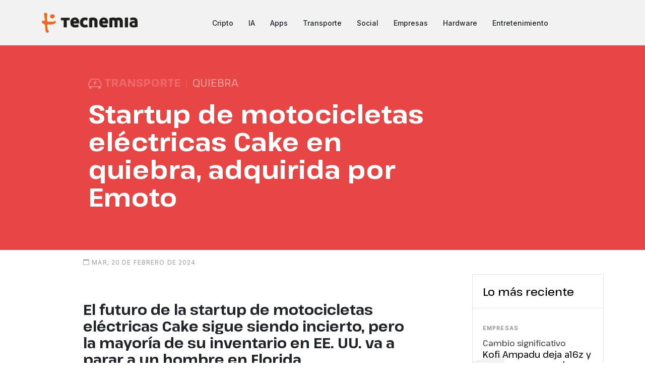

--- FILE ---
content_type: text/html; charset=utf-8
request_url: https://tecnemia.com/a/3895/Startup-de-motocicletas-electricas-Cake-en-quiebra-adquirida-por-Emoto
body_size: 6712
content:
<!DOCTYPE html>
<html lang="es">
<head>
    <title>Startup de motocicletas eléctricas Cake en quiebra, adquirida por Emoto</title>
    <meta name="theme-color" content="#ec681b" />
    <meta http-equiv="X-UA-Compatible" content="IE=edge,chrome=1" />
    <meta charset="utf-8" /><meta http-equiv="content-type" content="text/html; charset=utf-8" />
    <link rel="canonical" href="https://tecnemia.com/a/3895/Startup-de-motocicletas-electricas-Cake-en-quiebra-adquirida-por-Emoto" />
    <meta name="description" content="El futuro de Cake, startup de motocicletas eléctricas, es incierto tras declararse en quiebra. Michael Joyce de Emoto en Florida ha adquirido todo el inventario en EE. UU. junto a la startup Bloom para seguir vendiendo y espera ser socio si Cake se reestructura." />        <meta name="robots" content="index,follow" /><meta http-equiv="pragma" content="cache" />
    <meta http-equiv="content-language" content="es" /><meta name="language" content="es" />
    <meta name="viewport" content="width=device-width,initial-scale=1,maximum-scale=5" />
    <link href="//tecnemia.com/assets/images/logo/favicon-32x32.png" rel="icon">
    <link href="//tecnemia.com/assets/images/logo/apple-touch-icon.png" rel="apple-touch-icon">
    <meta property="og:locale" content="es_ES" />
<meta property="og:type" content="website" />
<meta property="og:title" content="Startup de motocicletas eléctricas Cake en quiebra, adquirida por Emoto" />
<meta property="og:description" content="El futuro de Cake, startup de motocicletas eléctricas, es incierto tras declararse en quiebra. Michael Joyce de Emoto en Florida ha adquirido todo el inventario en EE. UU. junto a la startup Bloom para seguir vendiendo y espera ser socio si Cake se reestructura." />
<meta property="og:url" content="https://tecnemia.com/a/3895/Startup-de-motocicletas-electricas-Cake-en-quiebra-adquirida-por-Emoto" />
<meta property="og:site_name" content="" />
<meta property="og:image" content="https://tecnemia.com/files/tag/post3895.png" />
<meta name="twitter:card" content="summary" />
<meta name="twitter:title" content="Startup de motocicletas eléctricas Cake en quiebra, adquirida por Emoto" />
<meta name="twitter:description" content="El futuro de Cake, startup de motocicletas eléctricas, es incierto tras declararse en quiebra. Michael Joyce de Emoto en Florida ha adquirido todo el inventario en EE. UU. junto a la startup Bloom para seguir vendiendo y espera ser socio si Cake se reestructura." />
<meta name="twitter:image" content="https://tecnemia.com/files/tag/post3895.png" />
<link rel="image_src" href="https://tecnemia.com/files/tag/post3895.png" />
<script type="application/ld+json">
    {
      "@context": "https://schema.org",
      "@type": "NewsArticle",
      "headline": "Startup de motocicletas eléctricas Cake en quiebra, adquirida por Emoto",
      "datePublished": "2024-02-20T22:30:16+00:00"
    }
    </script>
    <link rel="alternate" type="application/rss+xml" title="RSS" href="https://tecnemia.com/rss.xml">

    <link rel="preconnect" href="https://fonts.googleapis.com">
    <link rel="preconnect" href="https://fonts.gstatic.com" crossorigin>
    <link href="https://fonts.googleapis.com/css2?family=Pathway+Extreme:wght@400;500;700&family=Inter:wght@400;500&display=swap" rel="stylesheet">
        <link rel="stylesheet" href="//tecnemia.com/site/combinescripts/v96/style.css" type="text/css" media="screen" />

        <!-- Google tag (gtag.js) -->
    <script async src="https://www.googletagmanager.com/gtag/js?id=G-R1747PZPB4"></script>
    <script>
        window.dataLayer = window.dataLayer || [];
        function gtag(){dataLayer.push(arguments);}
        gtag('js', new Date());
        gtag('config', 'G-R1747PZPB4');
    </script>
    </head>
<body>
<header id="header" class="header d-flex align-items-center fixed-top">
    <div class="container-fluid container-xl d-flex align-items-center justify-content-between">

        <a href="/" class="logo d-flex align-items-center">
            <img src="/assets/images/logo/logoheader-pos.png" width="192" height="40" alt="Tecnemia">
        </a>

        <nav id="navbar" class="navbar">
            <ul>
                <li><a href="/categoria/1/Cripto">Cripto</a></li><li><a href="/categoria/2/IA">IA</a></li><li><a href="/categoria/3/Apps">Apps</a></li><li><a href="/categoria/8/Transporte">Transporte</a></li><li><a href="/categoria/6/Social">Social</a></li><li><a href="/categoria/9/Empresas">Empresas</a></li><li><a href="/categoria/11/Hardware">Hardware</a></li><li><a href="/categoria/5/Entretenimiento">Entretenimiento</a></li>                            </ul>
        </nav>

        <div class="position-relative">
            <i class="bi bi-list mobile-nav-toggle"></i>
                    </div>

    </div>

</header>

<main id="main">


<section class="pt-0">

  <div class="post-header single-post lg mb-0" style="background:#e74645;">
      <div class="container">
          <div class="row">
              <div class="col-lg-10">

                    <div class="post-content">
                        <div class="mb-3" style="text-transform: uppercase;font-size:22px;line-height:1.2;color:rgba(255,255,255,0.5);">
                            <i style="font-size:120%;vertical-align:middle;opacity:0.7;" class="bi bi-ev-front"></i>
                            <b style="opacity:0.4">Transporte</b>
                            <span style="opacity:0.2"> | </span>
                            Quiebra                        </div>
                        <h1 style="color:white;">Startup de motocicletas eléctricas Cake en quiebra, adquirida por Emoto</h1>
                    </div>

              </div>
          </div>
      </div>
  </div>

  <div class="container mt-0">

    <div class="row">
      <div class="col-lg-9 mb-5">

          <div class="single-post post-content">

                            <div class="post-meta-content mt-3"><i class="bi bi-calendar"></i> <span>mar, 20 de febrero de 2024</span></div>
              <div class="postbody mt-5">
                  <h2>El futuro de la startup de motocicletas eléctricas Cake sigue siendo incierto, pero la mayoría de su inventario en EE. UU. va a parar a un hombre en Florida</h2>

<p>Michael Joyce, propietario de una tienda minorista en St. Petersburg llamada Emoto, ha comprado todas las motocicletas Cake Makka y Ösa que habían sido enviadas a EE. UU., así como accesorios y piezas de repuesto. Según Joyce, no adquirió ninguna de las motocicletas eléctricas Cake Kalk restantes, ya que estas han sido retiradas del mercado por riesgo de incendio de la batería y problemas en la columna de dirección.</p>

<p><strong>"La última cosa que quiero como distribuidor es que el consumidor se quede solo y no tenga confianza en la marca"</strong>, declaró Joyce en una reciente entrevista. Además, no está solo en esta tarea, ya que está trabajando con una nueva startup con sede en Detroit llamada Bloom, la cual almacenará todo el inventario y ayudará a enviar las motocicletas por todo el país, demostrando cómo este sector de la industria de vehículos eléctricos se está adaptando.</p>

<h2>Cake se declaró en quiebra a principios de febrero después de pasar más de un año intentando recaudar una ronda de financiación Serie C. El fundador y CEO Stefan Ytterborn afirmó que incluso intentaron atraer a gigantes como Harley-Davidson y fabricantes de automóviles tradicionales después de que se agotaran las opciones de capital de riesgo, aunque sin éxito.</h2>

<p>Joyce considera que la quiebra de Cake fue un shock, ya que la marca es la única que actualmente vende en Emoto. La compra del inventario le proporciona "seis a 12" meses de margen, lo que le dará tiempo para terminar de negociar con otras empresas para vender motocicletas eléctricas.</p>

<p><strong>"Tener las motocicletas completamente ensambladas delante de ellos con accesorios marca la diferencia"</strong>, señala Joyce. <strong>"Señalarlas y decir, 'esto puede ser tuyo' - fue algo beneficioso"</strong>.</p>

<h2>Bloom y Joyce se preparan para manejar nuevas ventas</h2>

<p>Joyce y Bloom aún no están listos para manejar nuevas ventas: el inventario está siendo transportado desde Los Ángeles hasta el almacén de Bloom en Detroit. Una vez que todo llegue, servirá como una de las primeras pruebas de este nuevo modelo de negocio híbrido. Joyce espera encontrar el suficiente éxito para convertir Emoto en una marca que se convierta en un escaparate único para motocicletas eléctricas, similar a algunos de los mayores distribuidores de powersports del país.</p>

<p>En el corto plazo, si Cake logra encontrar una forma de reestructurarse y continuar, Joyce afirma que quiere seguir siendo socio de esa nueva versión de la empresa.</p>
              </div>
          </div>
        <br>
        <div class="mt-5" style="text-align:center;text-transform: uppercase;font-size:10px;color:#CCC;"><a href="https://rolabtive.com/es/h/s2/canciones-personalizadas" target="_blank"><picture>
          <source media="(min-width:1200px)" srcset="/assets/images/banner/canciones-728x90-v1.jpg">
          <img src="/assets/images/banner/desvan-300x250-v1.jpg" alt="Podcast El Desván de las Paradojas" style="width:auto;" alt="Crear Canciones Personalizadas"loading="lazy" />
        </picture></a><br>Publicidad</div>        <br><br>
                <div class="mt-5">

          <div class="section-header d-flex justify-content-between align-items-center mb-4">
             <h4 style="text-transform: uppercase">Otras noticias &bull; <a href="/categoria/8/Transporte">Transporte</a></h4>
             <i style="font-size:200%;opacity:0.6;" class="bi bi-ev-front"></i>
          </div>
        <div class="row">
                                    <div class="col-md-6">
                          <div class="post-entry-2 border-bottom mb-3 p-2">
                              <span class="mb-1" style="background:#e74645;font-size:13px;color:white;padding:2px 9px;text-transform:uppercase;border-radius:3px;">Robotaxis autorizados</span>
                              <h2 class="mt-2"><a href="/a/11130/Waymo-lanza-robotaxis-en-San-Francisco-enfrenta-criticas-de-seguridad">Waymo lanza robotaxis en San Francisco, enfrenta críticas de seguridad</a></h2>
                              <div class="post-meta mb-1" style="font-weight:400;">29 ene</div>
                              <p>Waymo ha obtenido permiso para operar robotaxis en el Aeropuerto Internacional de San Francisco, ampliando su red de servicios. Sin embargo, enfrenta críticas por la... <i class="bi bi-arrow-right-short"></i></p>
                          </div>
                      </div>
                                            <div class="col-md-6">
                          <div class="post-entry-2 border-bottom mb-3 p-2">
                              <span class="mb-1" style="background:#e74645;font-size:13px;color:white;padding:2px 9px;text-transform:uppercase;border-radius:3px;">Accidente robotaxi</span>
                              <h2 class="mt-2"><a href="/a/11123/Robotaxi-atropella-a-nino-en-Santa-Monica-genera-alarma">Robotaxi atropella a niño en Santa Mónica, genera alarma</a></h2>
                              <div class="post-meta mb-1" style="font-weight:400;">29 ene</div>
                              <p>El 23 de enero, un robotaxi de Waymo atropelló a un niño en Santa Mónica, generando preocupaciones sobre la seguridad de estos vehículos en zonas... <i class="bi bi-arrow-right-short"></i></p>
                          </div>
                      </div>
                                            <div class="col-md-6">
                          <div class="post-entry-2 border-bottom mb-3 p-2">
                              <span class="mb-1" style="background:#e74645;font-size:13px;color:white;padding:2px 9px;text-transform:uppercase;border-radius:3px;">Producción finalizada</span>
                              <h2 class="mt-2"><a href="/a/11118/Tesla-cesa-produccion-de-Model-S-y-Model-X-para-innovar">Tesla cesa producción de Model S y Model X para innovar</a></h2>
                              <div class="post-meta mb-1" style="font-weight:400;">28 ene</div>
                              <p>Tesla ha decidido finalizar la producción de los Model S y Model X, modelos emblemáticos que transformaron la percepción de los vehículos eléctricos. Esta decisión... <i class="bi bi-arrow-right-short"></i></p>
                          </div>
                      </div>
                                            <div class="col-md-6">
                          <div class="post-entry-2 border-bottom mb-3 p-2">
                              <span class="mb-1" style="background:#e74645;font-size:13px;color:white;padding:2px 9px;text-transform:uppercase;border-radius:3px;">Dificultades económicas</span>
                              <h2 class="mt-2"><a href="/a/11112/Tesla-enfrenta-desafios-en-2025-con-caidas-en-beneficios-y-ventas">Tesla enfrenta desafíos en 2025 con caídas en beneficios y ventas</a></h2>
                              <div class="post-meta mb-1" style="font-weight:400;">28 ene</div>
                              <p>Tesla ha enfrentado un año difícil en 2025, con beneficios cayendo un 46% y ventas de vehículos en descenso. La eliminación de subsidios ha afectado... <i class="bi bi-arrow-right-short"></i></p>
                          </div>
                      </div>
                                            <div class="col-md-6">
                          <div class="post-entry-2 border-bottom mb-3 p-2">
                              <span class="mb-1" style="background:#e74645;font-size:13px;color:white;padding:2px 9px;text-transform:uppercase;border-radius:3px;">Accidente autónomo</span>
                              <h2 class="mt-2"><a href="/a/11104/Accidente-de-vehiculo-autonomo-en-San-Francisco-despierta-preocupaciones">Accidente de vehículo autónomo en San Francisco despierta preocupaciones</a></h2>
                              <div class="post-meta mb-1" style="font-weight:400;">28 ene</div>
                              <p>Un accidente en San Francisco con un vehículo autónomo de Zoox, que colisionó con un coche aparcado, ha generado preocupaciones sobre la seguridad de esta... <i class="bi bi-arrow-right-short"></i></p>
                          </div>
                      </div>
                                            <div class="col-md-6">
                          <div class="post-entry-2 border-bottom mb-3 p-2">
                              <span class="mb-1" style="background:#e74645;font-size:13px;color:white;padding:2px 9px;text-transform:uppercase;border-radius:3px;">Reciclaje sostenible</span>
                              <h2 class="mt-2"><a href="/a/11099/Redwood-Materials-invierte-425-millones-para-liderar-reciclaje-energetico">Redwood Materials invierte 425 millones para liderar reciclaje energético</a></h2>
                              <div class="post-meta mb-1" style="font-weight:400;">28 ene</div>
                              <p>Redwood Materials, fundada por JB Straubel, se especializa en el reciclaje de baterías y la producción de soluciones energéticas sostenibles. Con una reciente inversión de... <i class="bi bi-arrow-right-short"></i></p>
                          </div>
                      </div>
                                            <div class="col-md-6">
                          <div class="post-entry-2 border-bottom mb-3 p-2">
                              <span class="mb-1" style="background:#e74645;font-size:13px;color:white;padding:2px 9px;text-transform:uppercase;border-radius:3px;">Desafíos lidar</span>
                              <h2 class="mt-2"><a href="/a/11076/MicroVision-ofrece-33-millones-por-activos-de-Luminar-en-quiebra">MicroVision ofrece 33 millones por activos de Luminar en quiebra</a></h2>
                              <div class="post-meta mb-1" style="font-weight:400;">27 ene</div>
                              <p>El mercado de sensores lidar, crucial para vehículos autónomos, enfrenta desafíos con Luminar en quiebra. MicroVision ha ofertado 33 millones por sus activos, superando a... <i class="bi bi-arrow-right-short"></i></p>
                          </div>
                      </div>
                                            <div class="col-md-6">
                          <div class="post-entry-2 border-bottom mb-3 p-2">
                              <span class="mb-1" style="background:#e74645;font-size:13px;color:white;padding:2px 9px;text-transform:uppercase;border-radius:3px;">Adquisición bancaria</span>
                              <h2 class="mt-2"><a href="/a/11066/Rad-Power-Bikes-adquirida-por-Life-Electric-Vehicles-Holdings">Rad Power Bikes adquirida por Life Electric Vehicles Holdings</a></h2>
                              <div class="post-meta mb-1" style="font-weight:400;">26 ene</div>
                              <p>Rad Power Bikes ha sido adquirida por Life Electric Vehicles Holdings por 13,2 millones de dólares tras declararse en bancarrota. Este cambio refleja los retos... <i class="bi bi-arrow-right-short"></i></p>
                          </div>
                      </div>
                                </div>
        </div>

      </div>
      <div class="col-lg-3 mt-5  mb-5">
        <div class="aside-block">

            <div class="trending">
                <h3 style="font-size:140%;">Lo más reciente</h3>
                <ul class="trending-post">
                    <li><a href="/a/11146/Kofi-Ampadu-deja-a16z-y-pausa-programa-de-inclusion-emprendedora"><div class="post-meta"><span class="date">Empresas</span></div><span class="number">1</span><span class="author">Cambio significativo</span><h3>Kofi Ampadu deja a16z y pausa programa de inclusión emprendedora</h3></a></li><li><a href="/a/11145/OnlyFans-evalua-venta-mayoritaria-por-55-mil-millones-de-dolares"><div class="post-meta"><span class="date">Entretenimiento</span></div><span class="number">2</span><span class="author">Venta potencial</span><h3>OnlyFans evalúa venta mayoritaria por 5.5 mil millones de dólares</h3></a></li><li><a href="/a/11144/Blue-Origin-pausa-vuelos-turisticos-para-explorar-la-Luna"><div class="post-meta"><span class="date">Otros</span> <span class="mx-1">&bullet;</span> <span>30 ene</span></div><span class="number">3</span><span class="author">Pausa turística</span><h3>Blue Origin pausa vuelos turísticos para explorar la Luna</h3></a></li><li><a href="/a/11143/Instagram-permitira-eliminarse-de-Mejores-amigos-y-lanzara-suscripciones"><div class="post-meta"><span class="date">Apps</span> <span class="mx-1">&bullet;</span> <span>30 ene</span></div><span class="number">4</span><span class="author">Privacidad mejorada</span><h3>Instagram permitirá eliminarse de "Mejores amigos" y lanzará suscripciones</h3></a></li><li><a href="/a/11142/Inteligencia-artificial-revoluciona-la-automatizacion-y-creatividad-empresarial"><div class="post-meta"><span class="date">IA</span> <span class="mx-1">&bullet;</span> <span>30 ene</span></div><span class="number">5</span><span class="author">Automatización optimizada</span><h3>Inteligencia artificial revoluciona la automatización y creatividad empresarial</h3></a></li><li><a href="/a/11141/Ciberataque-ruso-a-Polonia-revela-vulnerabilidades-en-infraestructura-energetica"><div class="post-meta"><span class="date">Seguridad</span> <span class="mx-1">&bullet;</span> <span>30 ene</span></div><span class="number">6</span><span class="author">Ciberataque vulnerabilidades</span><h3>Ciberataque ruso a Polonia revela vulnerabilidades en infraestructura energética</h3></a></li><li><a href="/a/11140/Silicon-Valley-ante-dilema-moral-por-violencia-y-politicas-gubernamentales"><div class="post-meta"><span class="date">Otros</span> <span class="mx-1">&bullet;</span> <span>30 ene</span></div><span class="number">7</span><span class="author">Encrucijada ética</span><h3>Silicon Valley ante dilema moral por violencia y políticas gubernamentales</h3></a></li>                </ul>
            </div>

            <div class="mt-5 text-center">
                <div style="padding-left:20px; text-align:center;text-transform: uppercase;font-size:10px;color:#CCC; margin-bottom:10px;"><a href="https://www.amazon.es/hz/audible/mlp/mdp/discovery?actionCode=AMSTM1450129210001&tag=rolabtive-21" target="_blank"><img src="/assets/images/banner/amazon-audible-300x250-v1.jpg" style="width:100%;max-width:300px;" alt="Amazon Audible" loading="lazy" /></a>Publicidad</div><div style="padding-left:20px; text-align:center;text-transform: uppercase;font-size:10px;color:#CCC;"><a href="/utilidades/generador-codigos-qr/" target="_blank"><img src="/assets/images/banner/tecnemia-qr-v2.jpg" style="width:100%;max-width:300px;" alt="Generador de Códigos QR" loading="lazy" /></a>Publicidad</div>            </div>

        </div>
      </div>
    </div>
  </div>
</section>
</main>
<footer id="footer" class="footer">
    <div class="footer-content">
        <div class="container">
            <div class="row g-3 mb-1">
                <div class="col-lg-4">
                    <h3 class="footer-heading"><img src="/assets/images/logo/logoheader-neg.png" width="211" height="44" alt="Tecnemia" loading="lazy" /></h3>
                    <p class="footer-slogan">La actualidad tecnológica en mayúsculas</p>
                    <p class="mt-4">
                        <a href="/p/noticiasbreves" class="footer-link-more">Noticias breves</a>
                    </p>
                </div>
                <div class="col-lg-4">
                    <h5 class="mb-3"><a href="/categoria/" class="footer-link-inv">Categorías</a></h5>
                    <div class="row">
                        <div class="col">
                            <ul class="list-unstyled">
                                <li><a class="footer-link" href="/categoria/1/Cripto"><i class="bi bi-currency-bitcoin" style="font-size:18px;vertical-align: middle;"></i>&nbsp; Cripto</a></li><li><a class="footer-link" href="/categoria/2/IA"><i class="bi bi-robot" style="font-size:18px;vertical-align: middle;"></i>&nbsp; IA</a></li><li><a class="footer-link" href="/categoria/3/Apps"><i class="bi bi-phone-vibrate" style="font-size:18px;vertical-align: middle;"></i>&nbsp; Apps</a></li><li><a class="footer-link" href="/categoria/8/Transporte"><i class="bi bi-ev-front" style="font-size:18px;vertical-align: middle;"></i>&nbsp; Transporte</a></li><li><a class="footer-link" href="/categoria/6/Social"><i class="bi bi-people" style="font-size:18px;vertical-align: middle;"></i>&nbsp; Social</a></li><li><a class="footer-link" href="/categoria/9/Empresas"><i class="bi bi-bullseye" style="font-size:18px;vertical-align: middle;"></i>&nbsp; Empresas</a></li><li><a class="footer-link" href="/categoria/5/Entretenimiento"><i class="bi bi-mic" style="font-size:18px;vertical-align: middle;"></i>&nbsp; Entretenimiento</a></li>                            </ul>
                        </div>
                        <div class="col">
                            <ul class="list-unstyled">
                                <li><a class="footer-link" href="/categoria/11/Hardware"><i class="bi bi-hdd" style="font-size:18px;vertical-align: middle;"></i>&nbsp; Hardware</a></li><li><a class="footer-link" href="/categoria/12/Seguridad"><i class="bi bi-shield-shaded" style="font-size:18px;vertical-align: middle;"></i>&nbsp; Seguridad</a></li><li><a class="footer-link" href="/categoria/31/Finanzas"><i class="bi bi-coin" style="font-size:18px;vertical-align: middle;"></i>&nbsp; Finanzas</a></li><li><a class="footer-link" href="/categoria/32/Marketing"><i class="bi bi-broadcast" style="font-size:18px;vertical-align: middle;"></i>&nbsp; Marketing</a></li><li><a class="footer-link" href="/categoria/33/Programacion"><i class="bi bi-code-square" style="font-size:18px;vertical-align: middle;"></i>&nbsp; Programación</a></li><li><a class="footer-link" href="/categoria/50/Otros"><i class="bi bi-braces-asterisk" style="font-size:18px;vertical-align: middle;"></i>&nbsp; Otros</a></li>                            </ul>
                        </div>
                    </div>
                </div>
                <div class="col-lg-4">
                    <h5 class="mb-4"><a href="/utilidades/" class="footer-link-inv">Utilidades</a></h5>
                    <h5 class="mb-4"><a href="/podcast/" class="footer-link-inv">Podcasts</a></h5>
                    <h5 class="mb-4"><a href="/musicarelajante/" class="footer-link-inv">Música</a></h5>
                    <h5 class="mb-4"><a href="/diccionarios/" class="footer-link-inv">Diccionarios</a></h5>
                </div>
            </div>
        </div>
    </div>
    <div class="footer-legal">
        <div class="container">

            <div class="row justify-content-between">
                <div class="col-md-6 text-center text-md-start mb-3 mb-md-0">
                    <div class="copyright">
                        © 2026 <strong><span>Tecnemia</span></strong>
                    </div>

                    <div class="credits">
                    </div>

                </div>

                <div class="col-md-6">
                    <div class="social-links mb-3 mb-lg-0 text-center text-md-end">
                        <a href="https://twitter.com/Tecnemia" target="_blank" class="twitter" aria-label="Twitter"><i class="bi bi-twitter"></i></a>
                        <a href="https://flipboard.com/@tecnemia/tecnemia-lhbqneebz" target="_blank" aria-label="Flipboard"><i class="bi bi-book-half"></i></a>
                        <a href="https://tecnemia.com/rss.xml" target="_blank" aria-label="RSS"><i class="bi bi-rss"></i></a>
                    </div>
                </div>

            </div>

        </div>
    </div>

</footer>

<a href="#" class="scroll-top d-flex align-items-center justify-content-center"><i class="bi bi-arrow-up-short"></i></a>

<script src="https://code.jquery.com/jquery-3.6.4.min.js" integrity="sha256-oP6HI9z1XaZNBrJURtCoUT5SUnxFr8s3BzRl+cbzUq8=" crossorigin="anonymous"></script>
<script type="text/javascript" src="//tecnemia.com/site/combinescripts/v96/functions.js"></script>

<script defer src="https://static.cloudflareinsights.com/beacon.min.js/vcd15cbe7772f49c399c6a5babf22c1241717689176015" integrity="sha512-ZpsOmlRQV6y907TI0dKBHq9Md29nnaEIPlkf84rnaERnq6zvWvPUqr2ft8M1aS28oN72PdrCzSjY4U6VaAw1EQ==" data-cf-beacon='{"version":"2024.11.0","token":"51c59c5aed04447d807056b91321a4e5","r":1,"server_timing":{"name":{"cfCacheStatus":true,"cfEdge":true,"cfExtPri":true,"cfL4":true,"cfOrigin":true,"cfSpeedBrain":true},"location_startswith":null}}' crossorigin="anonymous"></script>
</body>
</html>